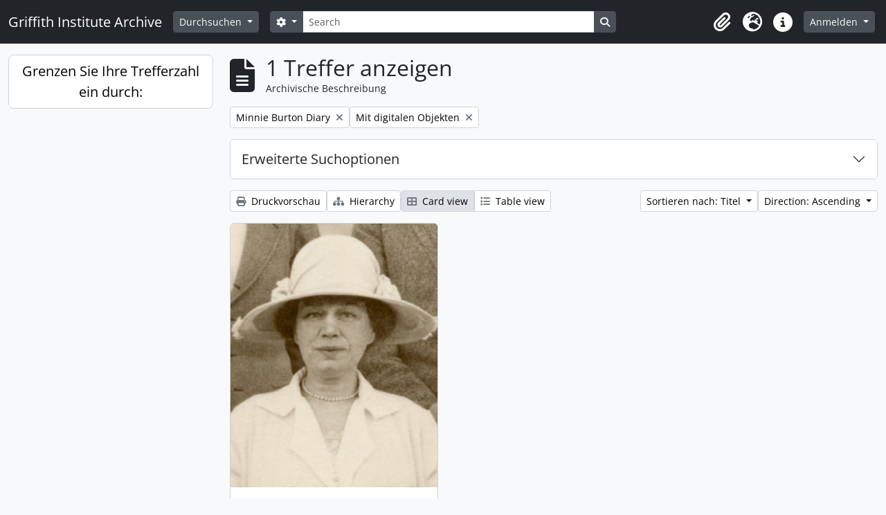

--- FILE ---
content_type: text/html; charset=utf-8
request_url: https://archive.griffith.ox.ac.uk/index.php/informationobject/browse?sf_culture=de&sort=alphabetic&collection=16651&topLod=0&view=card&sortDir=asc&onlyMedia=1
body_size: 8412
content:
<!DOCTYPE html>
<html lang="de"
      dir="ltr"
      media="screen">
  <head>
        <script nonce=4a795522ebf00681e5193a6a4ce3e85f async src="https://www.googletagmanager.com/gtag/js?id="></script>
    <script nonce=4a795522ebf00681e5193a6a4ce3e85f>
    window.dataLayer = window.dataLayer || [];
    function gtag(){dataLayer.push(arguments);}
    gtag('js', new Date());
        gtag('config', '');
    </script>
    <meta charset="utf-8">
    <meta name="viewport" content="width=device-width, initial-scale=1">
    <title>Information object browse - Griffith Institute Archive</title>
                      <link rel="shortcut icon" href="/favicon.ico">
    <script defer src="/dist/js/vendor.bundle.0f9010a8851c963bf1c1.js"></script><script defer src="/dist/js/arDominionB5Plugin.bundle.f35dfa6a8681aaac95aa.js"></script><link href="/dist/css/arDominionB5Plugin.bundle.a287608095b6ba1a60b5.css" rel="stylesheet">
      </head>
  <body class="d-flex flex-column min-vh-100 informationobject browse show-edit-tooltips">
        <div class="visually-hidden-focusable p-3 border-bottom">
  <a class="btn btn-sm btn-secondary" href="#main-column">
    Skip to main content  </a>
</div>




  <style nonce=4a795522ebf00681e5193a6a4ce3e85f>
    #top-bar {
      background-color: #212529 !important;
    }
  </style>
<header id="top-bar" class="navbar navbar-expand-lg navbar-dark d-print-none" role="navigation" aria-label="Main navigation">
  <div class="container-fluid">
          <a class="navbar-brand d-flex flex-wrap flex-lg-nowrap align-items-center py-0 me-0" href="/index.php/" title="Startseite" rel="home">
                                                    <span class="text-wrap my-1 me-3">Griffith Institute Archive</span>
              </a>
        <button class="navbar-toggler atom-btn-secondary my-2 me-1 px-1" type="button" data-bs-toggle="collapse" data-bs-target="#navbar-content" aria-controls="navbar-content" aria-expanded="false">
      <i 
        class="fas fa-2x fa-fw fa-bars" 
        data-bs-toggle="tooltip"
        data-bs-placement="bottom"
        title="Toggle navigation"
        aria-hidden="true">
      </i>
      <span class="visually-hidden">Toggle navigation</span>
    </button>
    <div class="collapse navbar-collapse flex-wrap justify-content-end me-1" id="navbar-content">
      <div class="d-flex flex-wrap flex-lg-nowrap flex-grow-1">
        <div class="dropdown my-2 me-3">
  <button class="btn btn-sm atom-btn-secondary dropdown-toggle" type="button" id="browse-menu" data-bs-toggle="dropdown" aria-expanded="false">
    Durchsuchen  </button>
  <ul class="dropdown-menu mt-2" aria-labelledby="browse-menu">
    <li>
      <h6 class="dropdown-header">
        Durchsuchen      </h6>
    </li>
                  <li id="node_browseInformationObjects">
          <a class="dropdown-item" href="/index.php/informationobject/browse?sf_culture=en&amp;levels=223&amp;topLod=0&amp;limit=30&amp;sort=identifier" title="Archivische Beschreibungen">Archivische Beschreibungen</a>        </li>
                        <li id="node_browseActors">
          <a class="dropdown-item" href="/index.php/actor/browse" title="Normdateien">Normdateien</a>        </li>
                        <li id="node_browsePlaces">
          <a class="dropdown-item" href="/index.php/taxonomy/index/id/42" title="Orte">Orte</a>        </li>
                        <li id="node_browseSubjects">
          <a class="dropdown-item" href="/index.php/taxonomy/index/id/35" title="Themen">Themen</a>        </li>
                        <li id="node_browseDigitalObjects">
          <a class="dropdown-item" href="/index.php/informationobject/browse?view=card&amp;onlyMedia=1&amp;topLod=0" title="Digitales Objekt">Digitales Objekt</a>        </li>
            </ul>
</div>
        <form
  id="search-box"
  class="d-flex flex-grow-1 my-2"
  role="search"
  action="/index.php/informationobject/browse">
  <h2 class="visually-hidden">Suche</h2>
  <input type="hidden" name="topLod" value="0">
  <input type="hidden" name="sort" value="relevance">
  <div class="input-group flex-nowrap">
    <button
      id="search-box-options"
      class="btn btn-sm atom-btn-secondary dropdown-toggle"
      type="button"
      data-bs-toggle="dropdown"
      data-bs-auto-close="outside"
      aria-expanded="false">
      <i class="fas fa-cog" aria-hidden="true"></i>
      <span class="visually-hidden">Search options</span>
    </button>
    <div class="dropdown-menu mt-2" aria-labelledby="search-box-options">
            <a class="dropdown-item" href="/index.php/informationobject/browse?showAdvanced=1&topLod=0">
        Erweiterte Suche      </a>
    </div>
    <input
      id="search-box-input"
      class="form-control form-control-sm dropdown-toggle"
      type="search"
      name="query"
      autocomplete="off"
      value=""
      placeholder="Search"
      data-url="/index.php/search/autocomplete"
      data-bs-toggle="dropdown"
      aria-label="Search"
      aria-expanded="false">
    <ul id="search-box-results" class="dropdown-menu mt-2" aria-labelledby="search-box-input"></ul>
    <button class="btn btn-sm atom-btn-secondary" type="submit">
      <i class="fas fa-search" aria-hidden="true"></i>
      <span class="visually-hidden">Search in browse page</span>
    </button>
  </div>
</form>
      </div>
      <div class="d-flex flex-nowrap flex-column flex-lg-row align-items-strech align-items-lg-center">
        <ul class="navbar-nav mx-lg-2">
                    <li class="nav-item dropdown d-flex flex-column">
  <a
    class="nav-link dropdown-toggle d-flex align-items-center p-0"
    href="#"
    id="clipboard-menu"
    role="button"
    data-bs-toggle="dropdown"
    aria-expanded="false"
    data-total-count-label="records added"
    data-alert-close="Schließen"
    data-load-alert-message="There was an error loading the clipboard content."
    data-export-alert-message="The clipboard is empty for this entity type."
    data-export-check-url="/index.php/clipboard/exportCheck"
    data-delete-alert-message="Note: clipboard items unclipped in this page will be removed from the clipboard when the page is refreshed. You can re-select them now, or reload the page to remove them completely. Using the sort or print preview buttons will also cause a page reload - so anything currently deselected will be lost!"
                data-show-accessions="0"
    >
    <i
      class="fas fa-2x fa-fw fa-paperclip px-0 px-lg-2 py-2"
      data-bs-toggle="tooltip"
      data-bs-placement="bottom"
      data-bs-custom-class="d-none d-lg-block"
      title="Clipboard"
      aria-hidden="true">
    </i>
    <span class="d-lg-none mx-1" aria-hidden="true">
      Clipboard    </span>
    <span class="visually-hidden">
      Clipboard    </span>
  </a>
  <ul class="dropdown-menu dropdown-menu-end mb-2" aria-labelledby="clipboard-menu">
    <li>
      <h6 class="dropdown-header">
        Clipboard      </h6>
    </li>
    <li class="text-muted text-nowrap px-3 pb-2">
      <span
        id="counts-block"
        data-information-object-label="Archival description count:&nbsp;"
        data-actor-object-label="Authority record count:&nbsp;"
        data-repository-object-label="Archival institution count:&nbsp;"
                >
      </span>
    </li>
                  <li id="node_clearClipboard">
          <a class="dropdown-item" href="/index.php/" title="Clear all selections">Clear all selections</a>        </li>
                        <li id="node_goToClipboard">
          <a class="dropdown-item" href="/index.php/clipboard/view" title="Go to clipboard">Go to clipboard</a>        </li>
                        <li id="node_loadClipboard">
          <a class="dropdown-item" href="/index.php/clipboard/load" title="Load clipboard">Load clipboard</a>        </li>
                        <li id="node_saveClipboard">
          <a class="dropdown-item" href="/index.php/clipboard/save" title="Save clipboard">Save clipboard</a>        </li>
            </ul>
</li>
                      <li class="nav-item dropdown d-flex flex-column">
  <a
    class="nav-link dropdown-toggle d-flex align-items-center p-0"
    href="#"
    id="language-menu"
    role="button"
    data-bs-toggle="dropdown"
    aria-expanded="false">
    <i
      class="fas fa-2x fa-fw fa-globe-europe px-0 px-lg-2 py-2"
      data-bs-toggle="tooltip"
      data-bs-placement="bottom"
      data-bs-custom-class="d-none d-lg-block"
      title="Sprache"
      aria-hidden="true">
    </i>
    <span class="d-lg-none mx-1" aria-hidden="true">
      Sprache    </span>
    <span class="visually-hidden">
      Sprache    </span>  
  </a>
  <ul class="dropdown-menu dropdown-menu-end mb-2" aria-labelledby="language-menu">
    <li>
      <h6 class="dropdown-header">
        Sprache      </h6>
    </li>
          <li>
        <a class="dropdown-item" href="/index.php/informationobject/browse?sf_culture=en&amp;sort=alphabetic&amp;collection=16651&amp;topLod=0&amp;view=card&amp;sortDir=asc&amp;onlyMedia=1" title="English">English</a>      </li>
          <li>
        <a class="dropdown-item" href="/index.php/informationobject/browse?sf_culture=fr&amp;sort=alphabetic&amp;collection=16651&amp;topLod=0&amp;view=card&amp;sortDir=asc&amp;onlyMedia=1" title="Français">Français</a>      </li>
          <li>
        <a class="dropdown-item" href="/index.php/informationobject/browse?sf_culture=es&amp;sort=alphabetic&amp;collection=16651&amp;topLod=0&amp;view=card&amp;sortDir=asc&amp;onlyMedia=1" title="Español">Español</a>      </li>
          <li>
        <a class="dropdown-item" href="/index.php/informationobject/browse?sf_culture=nl&amp;sort=alphabetic&amp;collection=16651&amp;topLod=0&amp;view=card&amp;sortDir=asc&amp;onlyMedia=1" title="Nederlands">Nederlands</a>      </li>
          <li>
        <a class="dropdown-item" href="/index.php/informationobject/browse?sf_culture=pt&amp;sort=alphabetic&amp;collection=16651&amp;topLod=0&amp;view=card&amp;sortDir=asc&amp;onlyMedia=1" title="Português">Português</a>      </li>
          <li>
        <a class="dropdown-item" href="/index.php/informationobject/browse?sf_culture=de&amp;sort=alphabetic&amp;collection=16651&amp;topLod=0&amp;view=card&amp;sortDir=asc&amp;onlyMedia=1" title="Deutsch">Deutsch</a>      </li>
          <li>
        <a class="dropdown-item" href="/index.php/informationobject/browse?sf_culture=cs&amp;sort=alphabetic&amp;collection=16651&amp;topLod=0&amp;view=card&amp;sortDir=asc&amp;onlyMedia=1" title="čeština">čeština</a>      </li>
          <li>
        <a class="dropdown-item" href="/index.php/informationobject/browse?sf_culture=ar&amp;sort=alphabetic&amp;collection=16651&amp;topLod=0&amp;view=card&amp;sortDir=asc&amp;onlyMedia=1" title="العربية">العربية</a>      </li>
          <li>
        <a class="dropdown-item" href="/index.php/informationobject/browse?sf_culture=it&amp;sort=alphabetic&amp;collection=16651&amp;topLod=0&amp;view=card&amp;sortDir=asc&amp;onlyMedia=1" title="Italiano">Italiano</a>      </li>
      </ul>
</li>
                    <li class="nav-item dropdown d-flex flex-column">
  <a
    class="nav-link dropdown-toggle d-flex align-items-center p-0"
    href="#"
    id="quick-links-menu"
    role="button"
    data-bs-toggle="dropdown"
    aria-expanded="false">
    <i
      class="fas fa-2x fa-fw fa-info-circle px-0 px-lg-2 py-2"
      data-bs-toggle="tooltip"
      data-bs-placement="bottom"
      data-bs-custom-class="d-none d-lg-block"
      title="Direkter Link"
      aria-hidden="true">
    </i>
    <span class="d-lg-none mx-1" aria-hidden="true">
      Direkter Link    </span> 
    <span class="visually-hidden">
      Direkter Link    </span>
  </a>
  <ul class="dropdown-menu dropdown-menu-end mb-2" aria-labelledby="quick-links-menu">
    <li>
      <h6 class="dropdown-header">
        Direkter Link      </h6>
    </li>
                  <li id="node_about">
          <a class="dropdown-item" href="/index.php/about" title="Über">Über</a>        </li>
                        <li id="node_home">
          <a class="dropdown-item" href="/index.php/" title="Startseite">Startseite</a>        </li>
                        <li id="node_help">
          <a class="dropdown-item" href="http://docs.accesstomemory.org/" title="Hilfe">Hilfe</a>        </li>
                                                      <li id="node_globalReplace">
          <a class="dropdown-item" href="/index.php/search/globalReplace" title="Allgemeines Suchen/Ersetzen">Allgemeines Suchen/Ersetzen</a>        </li>
                        <li id="node_privacy">
          <a class="dropdown-item" href="/index.php/privacy" title="Privacy Policy">Privacy Policy</a>        </li>
            </ul>
</li>
        </ul>
              <div class="dropdown my-2">
    <button class="btn btn-sm atom-btn-secondary dropdown-toggle" type="button" id="user-menu" data-bs-toggle="dropdown" data-bs-auto-close="outside" aria-expanded="false">
      Anmelden    </button>
    <div class="dropdown-menu dropdown-menu-lg-end mt-2" aria-labelledby="user-menu">
      <div>
        <h6 class="dropdown-header">
          Haben Sie einen Account?        </h6>
      </div>
      <form class="mx-3 my-2" action="/index.php/user/login" method="post">        <input type="hidden" name="_csrf_token" value="cec70a69a6070ed3b5f90ab46e4c4eee" id="csrf_token" /><input type="hidden" name="next" value="https://archive.griffith.ox.ac.uk/index.php/informationobject/browse?sf_culture=de&amp;sort=alphabetic&amp;collection=16651&amp;topLod=0&amp;view=card&amp;sortDir=asc&amp;onlyMedia=1" id="next" />        <div class="mb-3"><label class="form-label" for="email">E-Mail<span aria-hidden="true" class="text-primary ms-1" title="This field is required."><strong>*</strong></span><span class="visually-hidden">This field is required.</span></label><input type="text" name="email" class="form-control-sm form-control" id="email" /></div>        <div class="mb-3"><label class="form-label" for="password">Passwort<span aria-hidden="true" class="text-primary ms-1" title="This field is required."><strong>*</strong></span><span class="visually-hidden">This field is required.</span></label><input type="password" name="password" class="form-control-sm form-control" autocomplete="off" id="password" /></div>        <button class="btn btn-sm atom-btn-secondary" type="submit">
          Anmelden        </button>
      </form>
    </div>
  </div>
      </div>
    </div>
  </div>
</header>

    
<div id="wrapper" class="container-xxl pt-3 flex-grow-1">
            <div class="row">
    <div id="sidebar" class="col-md-3">
      
    <h2 class="d-grid">
      <button
        class="btn btn-lg atom-btn-white collapsed text-wrap"
        type="button"
        data-bs-toggle="collapse"
        data-bs-target="#collapse-aggregations"
        aria-expanded="false"
        aria-controls="collapse-aggregations">
        Grenzen Sie Ihre Trefferzahl ein durch:      </button>
    </h2>

    <div class="collapse" id="collapse-aggregations">

      
        
        
      
        
        
        
        
        
        
        
    </div>

      </div>
    <div id="main-column" role="main" class="col-md-9">
        
  <div class="multiline-header d-flex align-items-center mb-3">
    <i class="fas fa-3x fa-file-alt me-3" aria-hidden="true"></i>
    <div class="d-flex flex-column">
      <h1 class="mb-0" aria-describedby="heading-label">
                  1 Treffer anzeigen              </h1>
      <span class="small" id="heading-label">
        Archivische Beschreibung      </span>
    </div>
  </div>
        <div class="d-flex flex-wrap gap-2">
    
        <a 
  href="/index.php/informationobject/browse?sf_culture=de&sort=alphabetic&topLod=0&view=card&sortDir=asc&onlyMedia=1"
  class="btn btn-sm atom-btn-white align-self-start mw-100 filter-tag d-flex">
  <span class="visually-hidden">
    Remove filter:  </span>
  <span class="text-truncate d-inline-block">
    Minnie Burton Diary  </span>
  <i aria-hidden="true" class="fas fa-times ms-2 align-self-center"></i>
</a>
                  <a 
  href="/index.php/informationobject/browse?sf_culture=de&sort=alphabetic&collection=16651&topLod=0&view=card&sortDir=asc"
  class="btn btn-sm atom-btn-white align-self-start mw-100 filter-tag d-flex">
  <span class="visually-hidden">
    Remove filter:  </span>
  <span class="text-truncate d-inline-block">
    Mit digitalen Objekten  </span>
  <i aria-hidden="true" class="fas fa-times ms-2 align-self-center"></i>
</a>
          </div>

      
  <div class="accordion mb-3 adv-search" role="search">
  <div class="accordion-item">
    <h2 class="accordion-header" id="heading-adv-search">
      <button class="accordion-button collapsed" type="button" data-bs-toggle="collapse" data-bs-target="#collapse-adv-search" aria-expanded="false" aria-controls="collapse-adv-search" data-cy="advanced-search-toggle">
        Erweiterte Suchoptionen      </button>
    </h2>
    <div id="collapse-adv-search" class="accordion-collapse collapse" aria-labelledby="heading-adv-search">
      <div class="accordion-body">
        <form name="advanced-search-form" method="get" action="/index.php/informationobject/browse">
                      <input type="hidden" name="sort" value="alphabetic"/>
                      <input type="hidden" name="view" value="card"/>
          
          <h5>Ergebnisse suchen mit:</h5>

          <div class="criteria mb-4">

            
              
            
            
            <div class="criterion row align-items-center">

              <div class="col-xl-auto mb-3 adv-search-boolean">
                <select class="form-select" name="so0">
                  <option value="and">und</option>
                  <option value="or">oder</option>
                  <option value="not">nicht</option>
                </select>
              </div>

              <div class="col-xl-auto flex-grow-1 mb-3">
                <input class="form-control" type="text" aria-label="Suche" placeholder="Suche" name="sq0">
              </div>

              <div class="col-xl-auto mb-3 text-center">
                <span class="form-text">in</span>
              </div>

              <div class="col-xl-auto mb-3">
                <select class="form-select" name="sf0">
                                      <option value="">
                      Jedes Feld                    </option>
                                      <option value="title">
                      Titel                    </option>
                                      <option value="archivalHistory">
                      Bestandsgeschichte                    </option>
                                      <option value="scopeAndContent">
                      Eingrenzung und Inhalt                    </option>
                                      <option value="extentAndMedium">
                      Umfang und Medium                    </option>
                                      <option value="subject">
                      Zugriffspunkte (Thema)                    </option>
                                      <option value="name">
                      Zugriffspunkte (Name)                    </option>
                                      <option value="place">
                      Zugriffspunkte (Ort)                    </option>
                                      <option value="genre">
                      Zugriffspunkte (Genre)                    </option>
                                      <option value="identifier">
                      Identifikator/Signatur                    </option>
                                      <option value="referenceCode">
                      Signatur                    </option>
                                      <option value="digitalObjectTranscript">
                      Digital object text                    </option>
                                      <option value="creator">
                      Urheber/Bestandsbildner                    </option>
                                      <option value="findingAidTranscript">
                      Finding aid text                    </option>
                                      <option value="allExceptFindingAidTranscript">
                      Any field except finding aid text                    </option>
                                  </select>
              </div>

              <div class="col-xl-auto mb-3">
                <a href="#" class="d-none d-xl-block delete-criterion" aria-label="Delete criterion">
                  <i aria-hidden="true" class="fas fa-times text-muted"></i>
                </a>
                <a href="#" class="d-xl-none delete-criterion btn btn-outline-danger w-100 mb-3">
                  Delete criterion                </a>
              </div>

            </div>

            <div class="add-new-criteria mb-3">
              <a id="add-criterion-dropdown-menu" class="btn atom-btn-white dropdown-toggle" href="#" role="button" data-bs-toggle="dropdown" aria-expanded="false">Merkmale hinzufügen</a>
              <ul class="dropdown-menu mt-2" aria-labelledby="add-criterion-dropdown-menu">
                <li><a class="dropdown-item" href="#" id="add-criterion-and">Und</a></li>
                <li><a class="dropdown-item" href="#" id="add-criterion-or">Oder</a></li>
                <li><a class="dropdown-item" href="#" id="add-criterion-not">Nicht</a></li>
              </ul>
            </div>

          </div>

          <h5>Ergebnisse beschränken auf:</h5>

          <div class="criteria mb-4">

            
            <div class="mb-3"><label class="form-label" for="collection">Beschreibung auf der obersten Ebene</label><select name="collection" class="form-autocomplete form-control" id="collection">
<option value="/index.php/minnie-burton-diary">Minnie Burton Diary</option>
</select><input class="list" type="hidden" value="/index.php/informationobject/autocomplete?parent=1&filterDrafts=1"></div>
          </div>

          <h5>Ergebnisse filtern nach:</h5>

          <div class="criteria mb-4">

            <div class="row">

              
              <div class="col-md-4">
                <div class="mb-3"><label class="form-label" for="levels">Erschließungsstufe</label><select name="levels" class="form-select" id="levels">
<option value="" selected="selected"></option>
<option value="226">Akt(e)</option>
<option value="227">Einzelstück</option>
<option value="139520">File</option>
<option value="221">Fonds</option>
<option value="138539">item</option>
<option value="138734">item</option>
<option value="139204">item</option>
<option value="139504">Objekt</option>
<option value="16703">Objekt</option>
<option value="223">Sammlung</option>
<option value="224">Serie</option>
<option value="139594">Series</option>
<option value="285">Teil</option>
<option value="222">Teilbestand</option>
<option value="225">Teilserie</option>
</select></div>              </div>
              

              <div class="col-md-4">
                <div class="mb-3"><label class="form-label" for="onlyMedia">Digitales Objekt verfügbar</label><select name="onlyMedia" class="form-select" id="onlyMedia">
<option value=""></option>
<option value="1" selected="selected">Ja</option>
<option value="0">Nein</option>
</select></div>              </div>

                              <div class="col-md-4">
                  <div class="mb-3"><label class="form-label" for="findingAidStatus">Findmittel</label><select name="findingAidStatus" class="form-select" id="findingAidStatus">
<option value="" selected="selected"></option>
<option value="yes">Ja</option>
<option value="no">Nein</option>
<option value="generated">Erstellt</option>
<option value="uploaded">Hochgeladen</option>
</select></div>                </div>
              
            </div>

            <div class="row">

                              <div class="col-md-6">
                  <div class="mb-3"><label class="form-label" for="copyrightStatus">Urheberrechtsstatus</label><select name="copyrightStatus" class="form-select" id="copyrightStatus">
<option value="" selected="selected"></option>
<option value="337">Public domain</option>
<option value="338">Unbekannt</option>
<option value="336">Unterliegt dem Urheberrecht</option>
</select></div>                </div>
              
                              <div class="col-md-6">
                  <div class="mb-3"><label class="form-label" for="materialType">Allgemeine Werkstoffbezeichnung</label><select name="materialType" class="form-select" id="materialType">
<option value="" selected="selected"></option>
<option value="261">Architekturzeichnung</option>
<option value="264">Film(e)</option>
<option value="263">Grafik(en)</option>
<option value="262">Kartografisches Material</option>
<option value="265">Multimedia</option>
<option value="266">Objekt</option>
<option value="267">Philatelistisches Objekt (Briefmarke?)</option>
<option value="269">Technische Zeichnung</option>
<option value="270">Textdokument</option>
<option value="268">Tonaufnahme</option>
</select></div>                </div>
              
              <fieldset class="col-12">
                <legend class="visually-hidden">Top-level description filter</legend>
                <div class="d-grid d-sm-block">
                  <div class="form-check d-inline-block me-2">
                    <input class="form-check-input" type="radio" name="topLod" id="adv-search-top-lod-1" value="1" >
                    <label class="form-check-label" for="adv-search-top-lod-1">Beschreibungen auf der obersten Ebene</label>
                  </div>
                  <div class="form-check d-inline-block">
                    <input class="form-check-input" type="radio" name="topLod" id="adv-search-top-lod-0" value="0" checked>
                    <label class="form-check-label" for="adv-search-top-lod-0">Alle Beschreibungen</label>
                  </div>
                </div>
              </fieldset>

            </div>

          </div>

          <h5>Nach Datumsbereich filtern:</h5>

          <div class="criteria row mb-2">

            <div class="col-md-4 start-date">
              <div class="mb-3"><label class="form-label" for="startDate">Beginn</label><input placeholder="YYYY-MM-DD" max="9999-12-31" type="date" name="startDate" class="form-control" id="startDate" /></div>            </div>

            <div class="col-md-4 end-date">
              <div class="mb-3"><label class="form-label" for="endDate">Ende</label><input placeholder="YYYY-MM-DD" max="9999-12-31" type="date" name="endDate" class="form-control" id="endDate" /></div>            </div>

            <fieldset class="col-md-4 date-type">
              <legend class="fs-6">
                <span>Ergebnisse</span>
                <button
                  type="button"
                  class="btn btn-link mb-1"
                  data-bs-toggle="tooltip"
                  data-bs-placement="auto"
                  title='Use these options to specify how the date range returns results. "Exact" means that the start and end dates of descriptions returned must fall entirely within the date range entered. "Overlapping" means that any description whose start or end dates touch or overlap the target date range will be returned.'>
                  <i aria-hidden="true" class="fas fa-question-circle text-muted"></i>
                </button>
              </legend>
              <div class="d-grid d-sm-block">
                <div class="form-check d-inline-block me-2">
                  <input class="form-check-input" type="radio" name="rangeType" id="adv-search-date-range-inclusive" value="inclusive" checked>
                  <label class="form-check-label" for="adv-search-date-range-inclusive">Überlappend</label>
                </div>
                <div class="form-check d-inline-block">
                  <input class="form-check-input" type="radio" name="rangeType" id="adv-search-date-range-exact" value="exact" >
                  <label class="form-check-label" for="adv-search-date-range-exact">Exakt</label>
                </div>
              </div>
            </fieldset>

          </div>

          <ul class="actions mb-1 nav gap-2 justify-content-center">
            <li><input type="button" class="btn atom-btn-outline-light reset" value="neu setzen"></li>
            <li><input type="submit" class="btn atom-btn-outline-light" value="Suche"></li>
          </ul>

        </form>
      </div>
    </div>
  </div>
</div>

  
    <div class="d-flex flex-wrap gap-2 mb-3">
      <a
  class="btn btn-sm atom-btn-white"
  href="/index.php/informationobject/browse?sf_culture=de&sort=alphabetic&collection=16651&topLod=0&view=card&sortDir=asc&onlyMedia=1&media=print">
  <i class="fas fa-print me-1" aria-hidden="true"></i>
  Druckvorschau</a>

              <a
          class="btn btn-sm atom-btn-white"
          href="/index.php/browse/hierarchy">
          <i class="fas fa-sitemap me-1" aria-hidden="true"></i>
          Hierarchy        </a>
      
      
      <div class="btn-group btn-group-sm" role="group" aria-label="View options">
  <a
    class="btn atom-btn-white text-wrap active"
    aria-current="page"    href="/index.php/informationobject/browse?view=card&sf_culture=de&sort=alphabetic&collection=16651&topLod=0&sortDir=asc&onlyMedia=1">
    <i class="fas fa-th-large me-1" aria-hidden="true"></i>
    Card view  </a>
  <a
    class="btn atom-btn-white text-wrap"
        href="/index.php/informationobject/browse?view=table&sf_culture=de&sort=alphabetic&collection=16651&topLod=0&sortDir=asc&onlyMedia=1">
    <i class="fas fa-list me-1" aria-hidden="true"></i>
    Table view  </a>
</div>

      <div class="d-flex flex-wrap gap-2 ms-auto">
        
<div class="dropdown d-inline-block">
  <button class="btn btn-sm atom-btn-white dropdown-toggle text-wrap" type="button" id="sort-button" data-bs-toggle="dropdown" aria-expanded="false">
    Sortieren nach: Titel  </button>
  <ul class="dropdown-menu dropdown-menu-end mt-2" aria-labelledby="sort-button">
          <li>
        <a
          href="/index.php/informationobject/browse?sort=lastUpdated&sf_culture=de&collection=16651&topLod=0&view=card&sortDir=asc&onlyMedia=1"
          class="dropdown-item">
          Date modified        </a>
      </li>
          <li>
        <a
          href="/index.php/informationobject/browse?sort=alphabetic&sf_culture=de&collection=16651&topLod=0&view=card&sortDir=asc&onlyMedia=1"
          class="dropdown-item active">
          Titel        </a>
      </li>
          <li>
        <a
          href="/index.php/informationobject/browse?sort=relevance&sf_culture=de&collection=16651&topLod=0&view=card&sortDir=asc&onlyMedia=1"
          class="dropdown-item">
          Relevanz        </a>
      </li>
          <li>
        <a
          href="/index.php/informationobject/browse?sort=identifier&sf_culture=de&collection=16651&topLod=0&view=card&sortDir=asc&onlyMedia=1"
          class="dropdown-item">
          Identifikator/Signatur        </a>
      </li>
          <li>
        <a
          href="/index.php/informationobject/browse?sort=referenceCode&sf_culture=de&collection=16651&topLod=0&view=card&sortDir=asc&onlyMedia=1"
          class="dropdown-item">
          Signatur        </a>
      </li>
          <li>
        <a
          href="/index.php/informationobject/browse?sort=startDate&sf_culture=de&collection=16651&topLod=0&view=card&sortDir=asc&onlyMedia=1"
          class="dropdown-item">
          Laufzeitbeginn        </a>
      </li>
          <li>
        <a
          href="/index.php/informationobject/browse?sort=endDate&sf_culture=de&collection=16651&topLod=0&view=card&sortDir=asc&onlyMedia=1"
          class="dropdown-item">
          Laufzeitende        </a>
      </li>
      </ul>
</div>


<div class="dropdown d-inline-block">
  <button class="btn btn-sm atom-btn-white dropdown-toggle text-wrap" type="button" id="sortDir-button" data-bs-toggle="dropdown" aria-expanded="false">
    Direction: Ascending  </button>
  <ul class="dropdown-menu dropdown-menu-end mt-2" aria-labelledby="sortDir-button">
          <li>
        <a
          href="/index.php/informationobject/browse?sortDir=asc&sf_culture=de&sort=alphabetic&collection=16651&topLod=0&view=card&onlyMedia=1"
          class="dropdown-item active">
          Ascending        </a>
      </li>
          <li>
        <a
          href="/index.php/informationobject/browse?sortDir=desc&sf_culture=de&sort=alphabetic&collection=16651&topLod=0&view=card&onlyMedia=1"
          class="dropdown-item">
          Descending        </a>
      </li>
      </ul>
</div>
      </div>
    </div>

          
      <div class="row g-3 mb-3 masonry">

    
  <div class="col-sm-6 col-lg-4 masonry-item">
    <div class="card">
                      <a href="/index.php/minnie-burton-diary">
          <img alt="Minnie Burton Diary" class="card-img-top" src="/uploads/r/null/1/6/c/16c68c2340167f91852ff602223a0375e46244d81696078921ba83ac87ee425d/Davies_12_09_cropped_to_MB_res72ppi_142.jpg" />        </a>
      
      <div class="card-body">
        <div class="card-text d-flex align-items-start gap-2">
          <span>Minnie Burton Diary</span>
          <button
  class="btn atom-btn-white ms-auto active-primary clipboard d-print-none"
  data-clipboard-slug="minnie-burton-diary"
  data-clipboard-type="informationObject"
  data-tooltip="true"  data-title="Zur Zwischenablage hinzufügen"
  data-alt-title="Aus der Zwischenablage entfernen">
  <i class="fas fa-lg fa-paperclip" aria-hidden="true"></i>
  <span class="visually-hidden">
    Zur Zwischenablage hinzufügen  </span>
</button>
        </div>
      </div>
    </div>
  </div>
</div>
      
                </div>
  </div>
</div>

        <footer class="d-print-none">

  
  
  <div id="print-date">
    Gedruckt: 2026-01-20  </div>

  <div id="js-i18n">
    <div id="read-more-less-links"
      data-read-more-text="Read more" 
      data-read-less-text="Read less">
    </div>
  </div>

</footer>
  </body>
</html>
